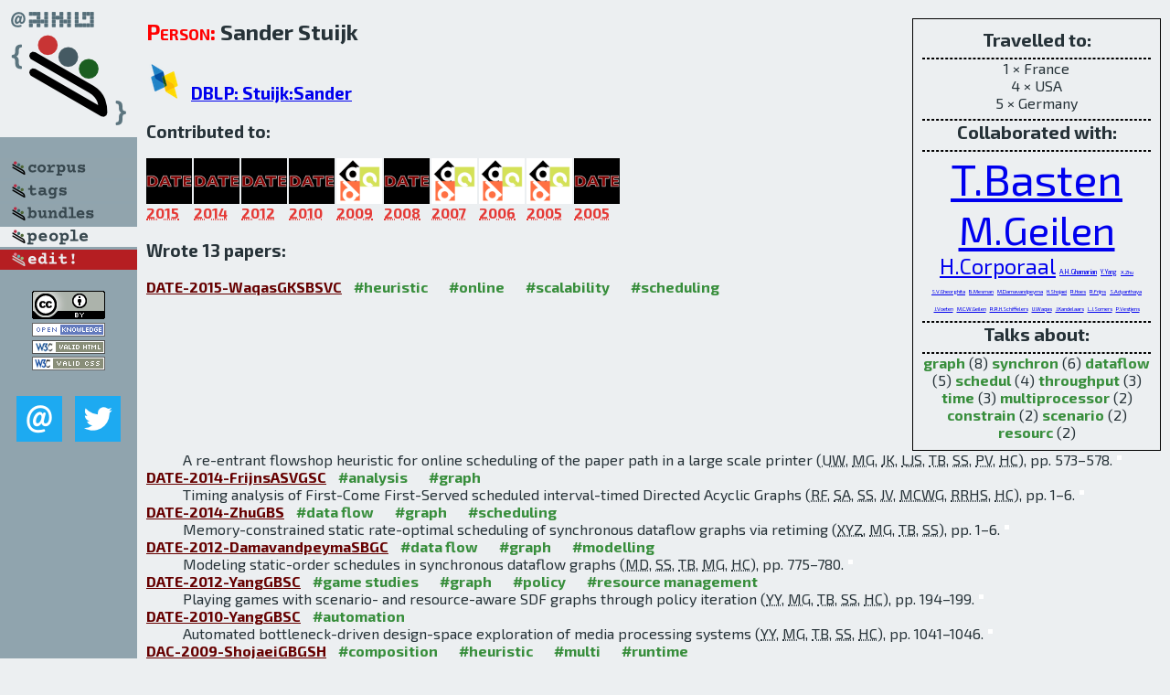

--- FILE ---
content_type: text/html; charset=utf-8
request_url: http://bibtex.github.io/person/Sander_Stuijk.html
body_size: 3907
content:
<!DOCTYPE html>
<html>
<head>
	<meta http-equiv="Content-Type" content="text/html; charset=UTF-8"/>
	<meta name="keywords" content="software linguistics, software language engineering, book of knowledge, glossary, academic publications, scientific research, open knowledge, open science"/>
	<title>BibSLEIGH — Sander_Stuijk</title>
	<link href="../stuff/bib.css" rel="stylesheet" type="text/css"/>
	<link href='http://fonts.googleapis.com/css?family=Exo+2:400,700,400italic,700italic' rel='stylesheet' type='text/css'>
	<script src="../stuff/jquery.min.js" type="text/javascript"></script>
</head>
<body>
<div class="left">
	<a href="../index.html"><img src="../stuff/bibsleigh.png" alt="BibSLEIGH" title="BibSLEIGH" class="pad"/></a>

	<div class="pad">
		<a href="../index.html"><img src="../stuff/p-corpus.png" alt="BibSLEIGH corpus" title="All papers in the corpus"/></a><br/>
		<a href="../tag/index.html"><img src="../stuff/p-tags.png" alt="BibSLEIGH tags" title="All known tags"/></a><br/>
		<a href="../bundle/index.html"><img src="../stuff/p-bundles.png" alt="BibSLEIGH bundles" title="All selected bundles"/></a><br/>
		<a href="../person/index.html"><img src="../stuff/a-people.png" alt="BibSLEIGH people" title="All contributors"/></a><br/>
<a href="https://github.com/slebok/bibsleigh/edit/master/people/Sander_Stuijk.json"><img src="../stuff/edit.png" alt="EDIT!" title="EDIT!"/></a>
	</div>
	<a href="http://creativecommons.org/licenses/by/4.0/" title="CC-BY"><img src="../stuff/cc-by.png" alt="CC-BY"/></a><br/>
	<a href="http://opendatacommons.org/licenses/by/summary/" title="Open Knowledge"><img src="../stuff/open-knowledge.png" alt="Open Knowledge" /></a><br/>
	<a href="http://validator.w3.org/check/referer" title="XHTML 1.0 W3C Rec"><img src="../stuff/xhtml.png" alt="XHTML 1.0 W3C Rec" /></a><br/>
	<a href="http://jigsaw.w3.org/css-validator/check/referer" title="CSS 2.1 W3C CanRec"><img src="../stuff/css.png" alt="CSS 2.1 W3C CanRec" class="pad" /></a><br/>
	<div class="sm">
		<a href="../mailto:vadim@grammarware.net"><img src="../stuff/email.png" alt="email" title="Complain!" /></a>
		<a href="https://twitter.com/intent/tweet?screen_name=grammarware"><img src="../stuff/twitter.png" alt="twitter" title="Mention!" /></a>
	</div>

</div>
<div class="main"><div class="tbox"><code>Travelled to:</code><hr/>1 × France<br/>
4 × USA<br/>
5 × Germany<hr/><code>Collaborated with:</code><hr/><span style="font-size:300.0%"><a href="../person/Twan_Basten.html">T.Basten</a></span>
<span style="font-size:273.29376854599406%"><a href="../person/Marc_Geilen.html">M.Geilen</a></span>
<span style="font-size:146.1212378126325%"><a href="../person/Henk_Corporaal.html">H.Corporaal</a></span>
<span style="font-size:44.510385756676556%"><a href="../person/Amir_Hossein_Ghamarian.html">A.H.Ghamarian</a></span>
<span style="font-size:42.7299703264095%"><a href="../person/Yang_Yang.html">Y.Yang</a></span>
<span style="font-size:26.706231454005938%"><a href="../person/Xue-Yang_Zhu.html">X.Zhu</a></span>
<span style="font-size:26.706231454005938%"><a href="../person/Stefan_Valentin_Gheorghita.html">S.V.Gheorghita</a></span>
<span style="font-size:26.706231454005938%"><a href="../person/Bart_Mesman.html">B.Mesman</a></span>
<span style="font-size:21.36498516320475%"><a href="../person/Morteza_Damavandpeyma.html">M.Damavandpeyma</a></span>
<span style="font-size:17.804154302670625%"><a href="../person/Hamid_Shojaei.html">H.Shojaei</a></span>
<span style="font-size:17.804154302670625%"><a href="../person/Rob_Hoes.html">R.Hoes</a></span>
<span style="font-size:15.260703688003392%"><a href="../person/Raymond_Frijns.html">R.Frijns</a></span>
<span style="font-size:15.260703688003392%"><a href="../person/Shreya_Adyanthaya.html">S.Adyanthaya</a></span>
<span style="font-size:15.260703688003392%"><a href="../person/Jeroen_Voeten.html">J.Voeten</a></span>
<span style="font-size:15.260703688003392%"><a href="../person/Marc_C_W_Geilen.html">M.C.W.Geilen</a></span>
<span style="font-size:15.260703688003392%"><a href="../person/Ramon_R_H_Schiffelers.html">R.R.H.Schiffelers</a></span>
<span style="font-size:13.353115727002969%"><a href="../person/Umar_Waqas.html">U.Waqas</a></span>
<span style="font-size:13.353115727002969%"><a href="../person/Jack_Kandelaars.html">J.Kandelaars</a></span>
<span style="font-size:13.353115727002969%"><a href="../person/Lou_J_Somers.html">L.J.Somers</a></span>
<span style="font-size:13.353115727002969%"><a href="../person/Patrick_Vestjens.html">P.Vestjens</a></span><hr/><code>Talks about:</code><hr/><span class="tag"><a href="../word/graph.html">graph</a></span> (8) 
<span class="tag"><a href="../word/synchron.html">synchron</a></span> (6) 
<span class="tag"><a href="../word/dataflow.html">dataflow</a></span> (5) 
<span class="tag"><a href="../word/schedul.html">schedul</a></span> (4) 
<span class="tag"><a href="../word/throughput.html">throughput</a></span> (3) 
<span class="tag"><a href="../word/time.html">time</a></span> (3) 
<span class="tag"><a href="../word/multiprocessor.html">multiprocessor</a></span> (2) 
<span class="tag"><a href="../word/constrain.html">constrain</a></span> (2) 
<span class="tag"><a href="../word/scenario.html">scenario</a></span> (2) 
<span class="tag"><a href="../word/resourc.html">resourc</a></span> (2)</div>
<h2><span class="ttl"> Person:</span> Sander Stuijk</h2>
<h3><img src="../stuff/ico-dblp.png" alt="DBLP"/> <a href="http://dblp.uni-trier.de/pers/hd/s/Stuijk:Sander">DBLP: Stuijk:Sander</a></h3><h3>Contributed to:</h3><div class="minibar"><div><a href="../DATE-2015.html" title="DATE 2015"><img src="../stuff/date.png" class="abc" alt="DATE 2015"/></a><abbr title="2015">2015</abbr></div>
<div><a href="../DATE-2014.html" title="DATE 2014"><img src="../stuff/date.png" class="abc" alt="DATE 2014"/></a><abbr title="2014">2014</abbr></div>
<div><a href="../DATE-2012.html" title="DATE 2012"><img src="../stuff/date.png" class="abc" alt="DATE 2012"/></a><abbr title="2012">2012</abbr></div>
<div><a href="../DATE-2010.html" title="DATE 2010"><img src="../stuff/date.png" class="abc" alt="DATE 2010"/></a><abbr title="2010">2010</abbr></div>
<div><a href="../DAC-2009.html" title="DAC 2009"><img src="../stuff/dac.png" class="abc" alt="DAC 2009"/></a><abbr title="2009">2009</abbr></div>
<div><a href="../DATE-2008.html" title="DATE 2008"><img src="../stuff/date.png" class="abc" alt="DATE 2008"/></a><abbr title="2008">2008</abbr></div>
<div><a href="../DAC-2007.html" title="DAC 2007"><img src="../stuff/dac.png" class="abc" alt="DAC 2007"/></a><abbr title="2007">2007</abbr></div>
<div><a href="../DAC-2006.html" title="DAC 2006"><img src="../stuff/dac.png" class="abc" alt="DAC 2006"/></a><abbr title="2006">2006</abbr></div>
<div><a href="../DAC-2005.html" title="DAC 2005"><img src="../stuff/dac.png" class="abc" alt="DAC 2005"/></a><abbr title="2005">2005</abbr></div>
<div><a href="../DATE-2005.html" title="DATE 2005"><img src="../stuff/date.png" class="abc" alt="DATE 2005"/></a><abbr title="2005">2005</abbr></div><br style="clear:left"/></div><h3>Wrote 13 papers:</h3><dl class="toc"><dt><a href="../DATE-2015-WaqasGKSBSVC.html">DATE-2015-WaqasGKSBSVC</a> <span class="tag"><a href="../tag/heuristic.html" title="heuristic">#heuristic</a></span> <span class="tag"><a href="../tag/online.html" title="online">#online</a></span> <span class="tag"><a href="../tag/scalability.html" title="scalability">#scalability</a></span> <span class="tag"><a href="../tag/scheduling.html" title="scheduling">#scheduling</a></span></dt><dd>A re-entrant flowshop heuristic for online scheduling of the paper path in a large scale printer (<abbr title="Umar Waqas">UW</abbr>, <abbr title="Marc Geilen">MG</abbr>, <abbr title="Jack Kandelaars">JK</abbr>, <abbr title="Lou J. Somers">LJS</abbr>, <abbr title="Twan Basten">TB</abbr>, <abbr title="Sander Stuijk">SS</abbr>, <abbr title="Patrick Vestjens">PV</abbr>, <abbr title="Henk Corporaal">HC</abbr>), pp. 573–578.</dd> <div class="pagevis" style="width:5px"></div>
<dt><a href="../DATE-2014-FrijnsASVGSC.html">DATE-2014-FrijnsASVGSC</a> <span class="tag"><a href="../tag/analysis.html" title="analysis">#analysis</a></span> <span class="tag"><a href="../tag/graph.html" title="graph">#graph</a></span></dt><dd>Timing analysis of First-Come First-Served scheduled interval-timed Directed Acyclic Graphs (<abbr title="Raymond Frijns">RF</abbr>, <abbr title="Shreya Adyanthaya">SA</abbr>, <abbr title="Sander Stuijk">SS</abbr>, <abbr title="Jeroen Voeten">JV</abbr>, <abbr title="Marc C. W. Geilen">MCWG</abbr>, <abbr title="Ramon R. H. Schiffelers">RRHS</abbr>, <abbr title="Henk Corporaal">HC</abbr>), pp. 1–6.</dd> <div class="pagevis" style="width:5px"></div>
<dt><a href="../DATE-2014-ZhuGBS.html">DATE-2014-ZhuGBS</a> <span class="tag"><a href="../tag/data%20flow.html" title="data flow">#data flow</a></span> <span class="tag"><a href="../tag/graph.html" title="graph">#graph</a></span> <span class="tag"><a href="../tag/scheduling.html" title="scheduling">#scheduling</a></span></dt><dd>Memory-constrained static rate-optimal scheduling of synchronous dataflow graphs via retiming (<abbr title="Xue-Yang Zhu">XYZ</abbr>, <abbr title="Marc Geilen">MG</abbr>, <abbr title="Twan Basten">TB</abbr>, <abbr title="Sander Stuijk">SS</abbr>), pp. 1–6.</dd> <div class="pagevis" style="width:5px"></div>
<dt><a href="../DATE-2012-DamavandpeymaSBGC.html">DATE-2012-DamavandpeymaSBGC</a> <span class="tag"><a href="../tag/data%20flow.html" title="data flow">#data flow</a></span> <span class="tag"><a href="../tag/graph.html" title="graph">#graph</a></span> <span class="tag"><a href="../tag/modelling.html" title="modelling">#modelling</a></span></dt><dd>Modeling static-order schedules in synchronous dataflow graphs (<abbr title="Morteza Damavandpeyma">MD</abbr>, <abbr title="Sander Stuijk">SS</abbr>, <abbr title="Twan Basten">TB</abbr>, <abbr title="Marc Geilen">MG</abbr>, <abbr title="Henk Corporaal">HC</abbr>), pp. 775–780.</dd> <div class="pagevis" style="width:5px"></div>
<dt><a href="../DATE-2012-YangGBSC.html">DATE-2012-YangGBSC</a> <span class="tag"><a href="../tag/game%20studies.html" title="game studies">#game studies</a></span> <span class="tag"><a href="../tag/graph.html" title="graph">#graph</a></span> <span class="tag"><a href="../tag/policy.html" title="policy">#policy</a></span> <span class="tag"><a href="../tag/resource%20management.html" title="resource management">#resource management</a></span></dt><dd>Playing games with scenario- and resource-aware SDF graphs through policy iteration (<abbr title="Yang Yang">YY</abbr>, <abbr title="Marc Geilen">MG</abbr>, <abbr title="Twan Basten">TB</abbr>, <abbr title="Sander Stuijk">SS</abbr>, <abbr title="Henk Corporaal">HC</abbr>), pp. 194–199.</dd> <div class="pagevis" style="width:5px"></div>
<dt><a href="../DATE-2010-YangGBSC.html">DATE-2010-YangGBSC</a> <span class="tag"><a href="../tag/automation.html" title="automation">#automation</a></span></dt><dd>Automated bottleneck-driven design-space exploration of media processing systems (<abbr title="Yang Yang">YY</abbr>, <abbr title="Marc Geilen">MG</abbr>, <abbr title="Twan Basten">TB</abbr>, <abbr title="Sander Stuijk">SS</abbr>, <abbr title="Henk Corporaal">HC</abbr>), pp. 1041–1046.</dd> <div class="pagevis" style="width:5px"></div>
<dt><a href="../DAC-2009-ShojaeiGBGSH.html">DAC-2009-ShojaeiGBGSH</a> <span class="tag"><a href="../tag/composition.html" title="composition">#composition</a></span> <span class="tag"><a href="../tag/heuristic.html" title="heuristic">#heuristic</a></span> <span class="tag"><a href="../tag/multi.html" title="multi">#multi</a></span> <span class="tag"><a href="../tag/runtime.html" title="runtime">#runtime</a></span></dt><dd>A parameterized compositional multi-dimensional multiple-choice knapsack heuristic for CMP run-time management (<abbr title="Hamid Shojaei">HS</abbr>, <abbr title="Amir Hossein Ghamarian">AHG</abbr>, <abbr title="Twan Basten">TB</abbr>, <abbr title="Marc Geilen">MG</abbr>, <abbr title="Sander Stuijk">SS</abbr>, <abbr title="Rob Hoes">RH</abbr>), pp. 917–922.</dd> <div class="pagevis" style="width:5px"></div>
<dt><a href="../DATE-2008-GhamarianGBS.html">DATE-2008-GhamarianGBS</a> <span class="tag"><a href="../tag/analysis.html" title="analysis">#analysis</a></span> <span class="tag"><a href="../tag/data%20flow.html" title="data flow">#data flow</a></span> <span class="tag"><a href="../tag/graph.html" title="graph">#graph</a></span> <span class="tag"><a href="../tag/parametricity.html" title="parametricity">#parametricity</a></span> <span class="tag"><a href="../tag/throughput.html" title="throughput">#throughput</a></span></dt><dd>Parametric Throughput Analysis of Synchronous Data Flow Graphs (<abbr title="Amir Hossein Ghamarian">AHG</abbr>, <abbr title="Marc Geilen">MG</abbr>, <abbr title="Twan Basten">TB</abbr>, <abbr title="Sander Stuijk">SS</abbr>), pp. 116–121.</dd> <div class="pagevis" style="width:5px"></div>
<dt><a href="../DAC-2007-StuijkBGC.html">DAC-2007-StuijkBGC</a> <span class="tag"><a href="../tag/data%20flow.html" title="data flow">#data flow</a></span> <span class="tag"><a href="../tag/graph.html" title="graph">#graph</a></span> <span class="tag"><a href="../tag/multi.html" title="multi">#multi</a></span> <span class="tag"><a href="../tag/resource%20management.html" title="resource management">#resource management</a></span></dt><dd>Multiprocessor Resource Allocation for Throughput-Constrained Synchronous Dataflow Graphs (<abbr title="Sander Stuijk">SS</abbr>, <abbr title="Twan Basten">TB</abbr>, <abbr title="Marc Geilen">MG</abbr>, <abbr title="Henk Corporaal">HC</abbr>), pp. 777–782.</dd> <div class="pagevis" style="width:5px"></div>
<dt><a href="../DAC-2006-StuijkGB.html">DAC-2006-StuijkGB</a> <span class="tag"><a href="../tag/constraints.html" title="constraints">#constraints</a></span> <span class="tag"><a href="../tag/data%20flow.html" title="data flow">#data flow</a></span> <span class="tag"><a href="../tag/graph.html" title="graph">#graph</a></span> <span class="tag"><a href="../tag/requirements.html" title="requirements">#requirements</a></span> <span class="tag"><a href="../tag/throughput.html" title="throughput">#throughput</a></span> <span class="tag"><a href="../tag/trade-off.html" title="trade-off">#trade-off</a></span></dt><dd>Exploring trade-offs in buffer requirements and throughput constraints for synchronous dataflow graphs (<abbr title="Sander Stuijk">SS</abbr>, <abbr title="Marc Geilen">MG</abbr>, <abbr title="Twan Basten">TB</abbr>), pp. 899–904.</dd> <div class="pagevis" style="width:5px"></div>
<dt><a href="../DAC-2005-GeilenBS.html">DAC-2005-GeilenBS</a> <span class="tag"><a href="../tag/data%20flow.html" title="data flow">#data flow</a></span> <span class="tag"><a href="../tag/graph.html" title="graph">#graph</a></span> <span class="tag"><a href="../tag/model%20checking.html" title="model checking">#model checking</a></span> <span class="tag"><a href="../tag/requirements.html" title="requirements">#requirements</a></span></dt><dd>Minimising buffer requirements of synchronous dataflow graphs with model checking (<abbr title="Marc Geilen">MG</abbr>, <abbr title="Twan Basten">TB</abbr>, <abbr title="Sander Stuijk">SS</abbr>), pp. 819–824.</dd> <div class="pagevis" style="width:5px"></div>
<dt><a href="../DAC-2005-GheorghitaSBC.html">DAC-2005-GheorghitaSBC</a> <span class="tag"><a href="../tag/automation.html" title="automation">#automation</a></span> <span class="tag"><a href="../tag/detection.html" title="detection">#detection</a></span> <span class="tag"><a href="../tag/estimation.html" title="estimation">#estimation</a></span></dt><dd>Automatic scenario detection for improved WCET estimation (<abbr title="Stefan Valentin Gheorghita">SVG</abbr>, <abbr title="Sander Stuijk">SS</abbr>, <abbr title="Twan Basten">TB</abbr>, <abbr title="Henk Corporaal">HC</abbr>), pp. 101–104.</dd> <div class="pagevis" style="width:3px"></div>
<dt><a href="../DATE-2005-StuijkBMG.html">DATE-2005-StuijkBMG</a> <span class="tag"><a href="../tag/data%20type.html" title="data type">#data type</a></span> <span class="tag"><a href="../tag/multi.html" title="multi">#multi</a></span> <span class="tag"><a href="../tag/predict.html" title="predict">#predict</a></span> <span class="tag"><a href="../tag/scalability.html" title="scalability">#scalability</a></span></dt><dd>Predictable Embedding of Large Data Structures in Multiprocessor Networks-on-Chip (<abbr title="Sander Stuijk">SS</abbr>, <abbr title="Twan Basten">TB</abbr>, <abbr title="Bart Mesman">BM</abbr>, <abbr title="Marc Geilen">MG</abbr>), pp. 254–255.</dd> <div class="pagevis" style="width:1px"></div></dl>
</div>
<hr style="clear:both"/>
<div class="last">
	<em>
		<a href="http://bibtex.github.io">Bibliography of Software Language Engineering in Generated Hypertext</a>
		(<a href="http://github.com/slebok/bibsleigh">BibSLEIGH</a>) is
		created and maintained by <a href="http://grammarware.github.io/">Dr. Vadim Zaytsev</a>.<br/>
		Hosted as a part of <a href="http://slebok.github.io/">SLEBOK</a> on <a href="http://www.github.com/">GitHub</a>.
	</em>
</div>
</body>
</html>